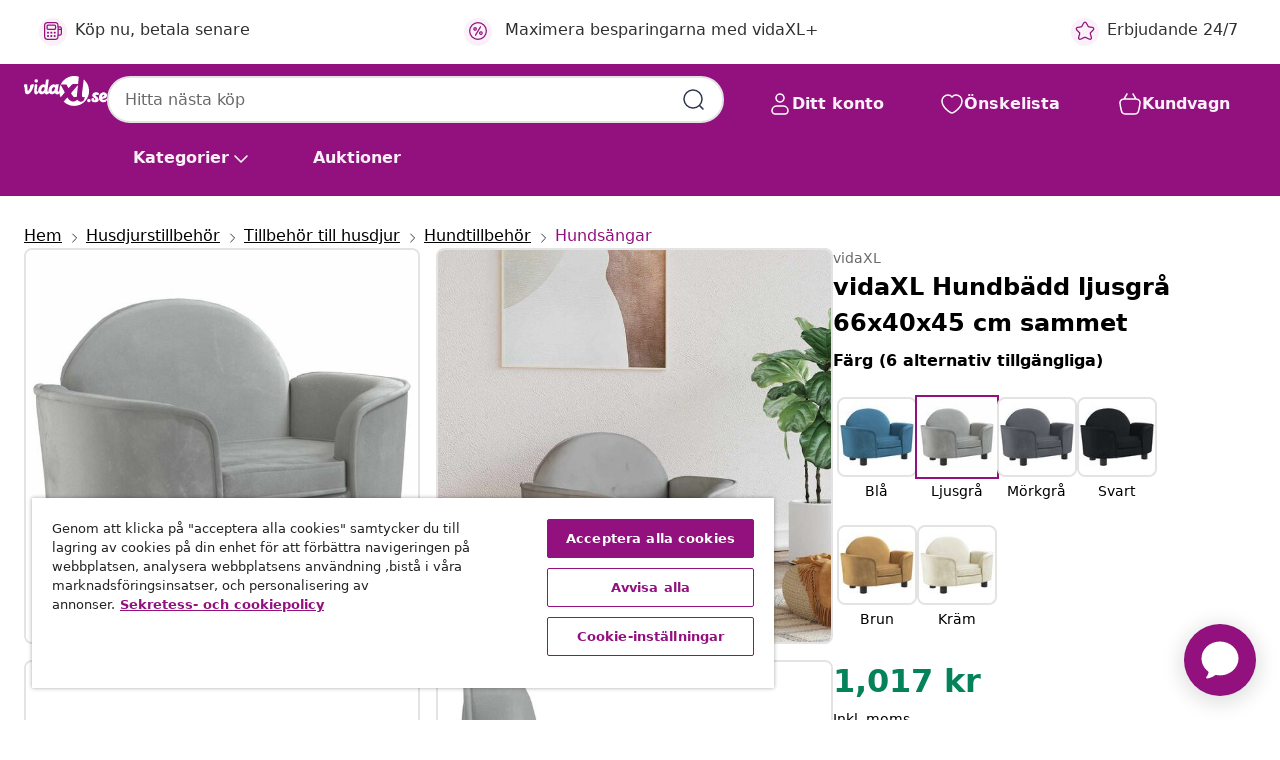

--- FILE ---
content_type: text/javascript; charset=utf-8
request_url: https://e.cquotient.com/recs/bfns-vidaxl-se/PDP-Slot-One-B?callback=CQuotient._callback3&_=1769112948421&_device=mac&userId=&cookieId=abyUGhE6N7142xoQhdaeodmzcU&emailId=&anchors=id%3A%3AM3015968%7C%7Csku%3A%3A8720287218227%7C%7Ctype%3A%3A%7C%7Calt_id%3A%3A&slotId=pdp-recommendations-slot-3&slotConfigId=PDP-Slot-Three-C&slotConfigTemplate=slots%2Frecommendation%2FeinsteinBorderedCarousel.isml&ccver=1.03&realm=BFNS&siteId=vidaxl-se&instanceType=prd&v=v3.1.3&json=%7B%22userId%22%3A%22%22%2C%22cookieId%22%3A%22abyUGhE6N7142xoQhdaeodmzcU%22%2C%22emailId%22%3A%22%22%2C%22anchors%22%3A%5B%7B%22id%22%3A%22M3015968%22%2C%22sku%22%3A%228720287218227%22%2C%22type%22%3A%22%22%2C%22alt_id%22%3A%22%22%7D%5D%2C%22slotId%22%3A%22pdp-recommendations-slot-3%22%2C%22slotConfigId%22%3A%22PDP-Slot-Three-C%22%2C%22slotConfigTemplate%22%3A%22slots%2Frecommendation%2FeinsteinBorderedCarousel.isml%22%2C%22ccver%22%3A%221.03%22%2C%22realm%22%3A%22BFNS%22%2C%22siteId%22%3A%22vidaxl-se%22%2C%22instanceType%22%3A%22prd%22%2C%22v%22%3A%22v3.1.3%22%7D
body_size: 76
content:
/**/ typeof CQuotient._callback3 === 'function' && CQuotient._callback3({"PDP-Slot-One-B":{"displayMessage":"PDP-Slot-One-B","recs":[],"recoUUID":"1acf24d0-6873-4241-bccf-c38c60196e9b"}});

--- FILE ---
content_type: text/javascript; charset=utf-8
request_url: https://e.cquotient.com/recs/bfns-vidaxl-se/Recently_Viewed_All_Pages?callback=CQuotient._callback2&_=1769112948420&_device=mac&userId=&cookieId=abyUGhE6N7142xoQhdaeodmzcU&emailId=&anchors=id%3A%3AM3015968%7C%7Csku%3A%3A8720287218227%7C%7Ctype%3A%3A%7C%7Calt_id%3A%3A&slotId=pdp-recommendations-slot-2&slotConfigId=PDP-recently%20viewed%20(starting%20point)&slotConfigTemplate=slots%2Frecommendation%2FeinsteinProgressCarousel.isml&ccver=1.03&realm=BFNS&siteId=vidaxl-se&instanceType=prd&v=v3.1.3&json=%7B%22userId%22%3A%22%22%2C%22cookieId%22%3A%22abyUGhE6N7142xoQhdaeodmzcU%22%2C%22emailId%22%3A%22%22%2C%22anchors%22%3A%5B%7B%22id%22%3A%22M3015968%22%2C%22sku%22%3A%228720287218227%22%2C%22type%22%3A%22%22%2C%22alt_id%22%3A%22%22%7D%5D%2C%22slotId%22%3A%22pdp-recommendations-slot-2%22%2C%22slotConfigId%22%3A%22PDP-recently%20viewed%20(starting%20point)%22%2C%22slotConfigTemplate%22%3A%22slots%2Frecommendation%2FeinsteinProgressCarousel.isml%22%2C%22ccver%22%3A%221.03%22%2C%22realm%22%3A%22BFNS%22%2C%22siteId%22%3A%22vidaxl-se%22%2C%22instanceType%22%3A%22prd%22%2C%22v%22%3A%22v3.1.3%22%7D
body_size: 98
content:
/**/ typeof CQuotient._callback2 === 'function' && CQuotient._callback2({"Recently_Viewed_All_Pages":{"displayMessage":"Recently_Viewed_All_Pages","recs":[],"recoUUID":"f6090f55-ce04-40d9-a33f-c518a9facf74"}});

--- FILE ---
content_type: text/javascript; charset=utf-8
request_url: https://e.cquotient.com/recs/bfns-vidaxl-se/PDP-Slot-Three-B?callback=CQuotient._callback1&_=1769112948405&_device=mac&userId=&cookieId=abyUGhE6N7142xoQhdaeodmzcU&emailId=&anchors=id%3A%3AM3015968%7C%7Csku%3A%3A8720287218227%7C%7Ctype%3A%3A%7C%7Calt_id%3A%3A&slotId=pdp-recommendations-slot-1&slotConfigId=PDP-Slot-One-C&slotConfigTemplate=slots%2Frecommendation%2FeinsteinBackgroundCarousel.isml&ccver=1.03&realm=BFNS&siteId=vidaxl-se&instanceType=prd&v=v3.1.3&json=%7B%22userId%22%3A%22%22%2C%22cookieId%22%3A%22abyUGhE6N7142xoQhdaeodmzcU%22%2C%22emailId%22%3A%22%22%2C%22anchors%22%3A%5B%7B%22id%22%3A%22M3015968%22%2C%22sku%22%3A%228720287218227%22%2C%22type%22%3A%22%22%2C%22alt_id%22%3A%22%22%7D%5D%2C%22slotId%22%3A%22pdp-recommendations-slot-1%22%2C%22slotConfigId%22%3A%22PDP-Slot-One-C%22%2C%22slotConfigTemplate%22%3A%22slots%2Frecommendation%2FeinsteinBackgroundCarousel.isml%22%2C%22ccver%22%3A%221.03%22%2C%22realm%22%3A%22BFNS%22%2C%22siteId%22%3A%22vidaxl-se%22%2C%22instanceType%22%3A%22prd%22%2C%22v%22%3A%22v3.1.3%22%7D
body_size: 1543
content:
/**/ typeof CQuotient._callback1 === 'function' && CQuotient._callback1({"PDP-Slot-Three-B":{"displayMessage":"PDP-Slot-Three-B","recs":[{"id":"8721012474635","product_name":"vidaXL Hundbädd med kapell antracit oxfordtyg och stål","image_url":"https://www.vidaxl.se/dw/image/v2/BFNS_PRD/on/demandware.static/-/Sites-vidaxl-catalog-master-sku/default/dwa4813f7d/hi-res/1/2/5/4434/172596/image_2_172596.jpg","product_url":"https://www.vidaxl.se/e/vidaxl-hundbadd-med-kapell-antracit-oxfordtyg-och-stal/M3033829.html"},{"id":"8718475592730","product_name":"vidaXL Globlampor 4 st LED sfäriska 40 cm PMMA","image_url":"https://www.vidaxl.se/dw/image/v2/BFNS_PRD/on/demandware.static/-/Sites-vidaxl-catalog-master-sku/default/dw172ea16e/hi-res/536/594/7400/50654/image_2_50654.jpg","product_url":"https://www.vidaxl.se/e/vidaxl-globlampor-4-st-led-sfariska-40-cm-pmma/M297553.html"},{"id":"8721012307766","product_name":"vidaXL Juterulle 0,25x5 m 100% jute 200 gsm","image_url":"https://www.vidaxl.se/dw/image/v2/BFNS_PRD/on/demandware.static/-/Sites-vidaxl-catalog-master-sku/default/dw23885c06/hi-res/536/696/155789/image_2_155789.jpg","product_url":"https://www.vidaxl.se/e/vidaxl-juterulle-025x5-m-100%25-jute-200-gsm/M3032743.html"},{"id":"8721012909533","product_name":"vidaXL Ogräsmatta svart 4x25 m PP","image_url":"https://www.vidaxl.se/dw/image/v2/BFNS_PRD/on/demandware.static/-/Sites-vidaxl-catalog-master-sku/default/dw3006140b/hi-res/536/689/2962/6381/4005172/image_1_4005172.jpg","product_url":"https://www.vidaxl.se/e/vidaxl-ograsmatta-svart-4x25-m-pp/M3034008.html"},{"id":"8720845762438","product_name":"vidaXL Rep 100% Jute 8 mm 500 m","image_url":"https://www.vidaxl.se/dw/image/v2/BFNS_PRD/on/demandware.static/-/Sites-vidaxl-catalog-master-sku/default/dw21cbfdbf/hi-res/632/2878/502977/3053/91271/image_2_91271.jpg","product_url":"https://www.vidaxl.se/e/vidaxl-rep-100%25-jute-8-mm-500-m/M294217.html"},{"id":"8720286289242","product_name":"vidaXL Förvaringshylla 5 hyllor svart 366x45,7x185 cm plast","image_url":"https://www.vidaxl.se/dw/image/v2/BFNS_PRD/on/demandware.static/-/Sites-vidaxl-catalog-master-sku/default/dwcd69130c/hi-res/111/5830/5833/147683/image_2_147683.jpg","product_url":"https://www.vidaxl.se/e/vidaxl-forvaringshylla-5-hyllor-svart-366x457x185-cm-plast/M3006521.html"},{"id":"8719883836294","product_name":"vidaXL Parasollskydd 2 st med blixtlås PE 175 cm","image_url":"https://www.vidaxl.se/dw/image/v2/BFNS_PRD/on/demandware.static/-/Sites-vidaxl-catalog-master-sku/default/dwe8adaddb/hi-res/536/689/2918/6751/7107/48647/image_1_48647.jpg","product_url":"https://www.vidaxl.se/e/vidaxl-parasollskydd-2-st-med-blixtlas-pe-175-cm/M3009942.html"},{"id":"8721359313420","product_name":"vidaXL Tubular Shelf med lagring Vit 86 x 27 x 90 cm Aluminium","image_url":"https://www.vidaxl.se/dw/image/v2/BFNS_PRD/on/demandware.static/-/Sites-vidaxl-catalog-master-sku/default/dwabd3c7bb/hi-res/436/464/42020135/image_1_42020135.jpg","product_url":"https://www.vidaxl.se/e/vidaxl-tubular-shelf-med-lagring-vit-86-x-27-x-90-cm-aluminium/M3700000322.html"},{"id":"8720286655443","product_name":"vidaXL Fotbollsmål för barn 2 st förvaringsväska 183x117,5x120,5 cm","image_url":"https://www.vidaxl.se/dw/image/v2/BFNS_PRD/on/demandware.static/-/Sites-vidaxl-catalog-master-sku/default/dw55580b70/hi-res/988/499713/1111/1113/93364/image_1_93364.jpg","product_url":"https://www.vidaxl.se/e/vidaxl-fotbollsmal-for-barn-2-st-forvaringsvaska-183x1175x1205-cm/M3008402.html"},{"id":"8718475526964","product_name":"vidaXL Hyllplan glas genomskinlig 30x30 cm","image_url":"https://www.vidaxl.se/dw/image/v2/BFNS_PRD/on/demandware.static/-/Sites-vidaxl-catalog-master-sku/default/dw65d94853/hi-res/436/464/6372/243802/image_1_243802.jpg","product_url":"https://www.vidaxl.se/e/vidaxl-hyllplan-glas-genomskinlig-30x30-cm/M3016433.html"},{"id":"8720286365144","product_name":"vidaXL Reflekterande trafikkoner med tung bas 10 st 50 cm","image_url":"https://www.vidaxl.se/dw/image/v2/BFNS_PRD/on/demandware.static/-/Sites-vidaxl-catalog-master-sku/default/dwdc635d8d/hi-res/111/976/5895/150941/image_1_150941.jpg","product_url":"https://www.vidaxl.se/e/vidaxl-reflekterande-trafikkoner-med-tung-bas-10-st-50-cm/M3011207.html"},{"id":"8721012375345","product_name":"vidaXL Arbetsbord med hjul 82,5x55x85 cm rostfritt stål","image_url":"https://www.vidaxl.se/dw/image/v2/BFNS_PRD/on/demandware.static/-/Sites-vidaxl-catalog-master-sku/default/dw03320e4b/hi-res/111/135/376459/image_2_376459.jpg","product_url":"https://www.vidaxl.se/e/vidaxl-arbetsbord-med-hjul-825x55x85-cm-rostfritt-stal/M3032979.html"},{"id":"8720286059852","product_name":"vidaXL Regnduschhuvud rostfritt stål 304 20 cm runt","image_url":"https://www.vidaxl.se/dw/image/v2/BFNS_PRD/on/demandware.static/-/Sites-vidaxl-catalog-master-sku/default/dw99228ab3/hi-res/632/133/504635/2206/581/147687/image_1_147687.jpg","product_url":"https://www.vidaxl.se/e/vidaxl-regnduschhuvud-rostfritt-stal-304-20-cm-runt/M3004240.html"},{"id":"8719883992723","product_name":"vidaXL Kaminfläkt 3 blad svart","image_url":"https://www.vidaxl.se/dw/image/v2/BFNS_PRD/on/demandware.static/-/Sites-vidaxl-catalog-master-sku/default/dwa3d16854/hi-res/536/2862/4918/51235/image_1_51235.jpg","product_url":"https://www.vidaxl.se/e/vidaxl-kaminflakt-3-blad-svart/M3002672.html"},{"id":"8720845856045","product_name":"vidaXL Stridsrep svart 12 m 9 kg polyester","image_url":"https://www.vidaxl.se/dw/image/v2/BFNS_PRD/on/demandware.static/-/Sites-vidaxl-catalog-master-sku/default/dw1e8ff48c/hi-res/988/990/499792/4598/94265/image_1_94265.jpg","product_url":"https://www.vidaxl.se/e/vidaxl-stridsrep-svart-12-m-9-kg-polyester/M3029525.html"}],"recoUUID":"42b7cb17-e171-4b17-9212-ac4d292368aa"}});

--- FILE ---
content_type: text/javascript; charset=utf-8
request_url: https://p.cquotient.com/pebble?tla=bfns-vidaxl-se&activityType=viewProduct&callback=CQuotient._act_callback0&cookieId=abyUGhE6N7142xoQhdaeodmzcU&userId=&emailId=&product=id%3A%3AM3015968%7C%7Csku%3A%3A8720287218227%7C%7Ctype%3A%3A%7C%7Calt_id%3A%3A&realm=BFNS&siteId=vidaxl-se&instanceType=prd&locale=sv_SE&referrer=&currentLocation=https%3A%2F%2Fwww.vidaxl.se%2Fe%2Fvidaxl-hundbadd-ljusgra-66x40x45-cm-sammet%2F8720287218227.html&ls=true&_=1769112948402&v=v3.1.3&fbPixelId=661482360974948&json=%7B%22cookieId%22%3A%22abyUGhE6N7142xoQhdaeodmzcU%22%2C%22userId%22%3A%22%22%2C%22emailId%22%3A%22%22%2C%22product%22%3A%7B%22id%22%3A%22M3015968%22%2C%22sku%22%3A%228720287218227%22%2C%22type%22%3A%22%22%2C%22alt_id%22%3A%22%22%7D%2C%22realm%22%3A%22BFNS%22%2C%22siteId%22%3A%22vidaxl-se%22%2C%22instanceType%22%3A%22prd%22%2C%22locale%22%3A%22sv_SE%22%2C%22referrer%22%3A%22%22%2C%22currentLocation%22%3A%22https%3A%2F%2Fwww.vidaxl.se%2Fe%2Fvidaxl-hundbadd-ljusgra-66x40x45-cm-sammet%2F8720287218227.html%22%2C%22ls%22%3Atrue%2C%22_%22%3A1769112948402%2C%22v%22%3A%22v3.1.3%22%2C%22fbPixelId%22%3A%22661482360974948%22%7D
body_size: 404
content:
/**/ typeof CQuotient._act_callback0 === 'function' && CQuotient._act_callback0([{"k":"__cq_uuid","v":"abyUGhE6N7142xoQhdaeodmzcU","m":34128000},{"k":"__cq_bc","v":"%7B%22bfns-vidaxl-se%22%3A%5B%7B%22id%22%3A%22M3015968%22%2C%22sku%22%3A%228720287218227%22%7D%5D%7D","m":2592000},{"k":"__cq_seg","v":"0~0.00!1~0.00!2~0.00!3~0.00!4~0.00!5~0.00!6~0.00!7~0.00!8~0.00!9~0.00","m":2592000}]);